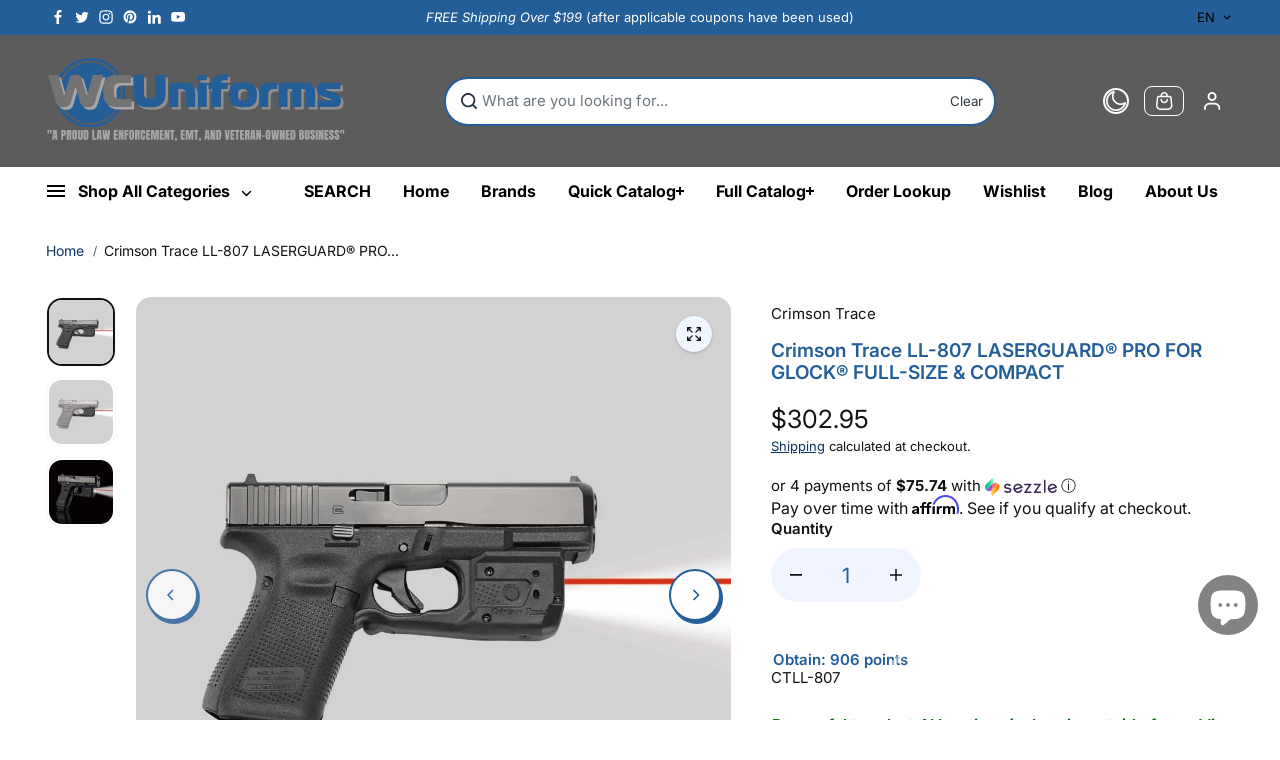

--- FILE ---
content_type: text/javascript; charset=utf-8
request_url: https://wcuniforms.com/products/crimson-trace-ll-807-laserguard-pro-for-glock-full-size-compact.js
body_size: 828
content:
{"id":8081650712730,"title":"Crimson Trace LL-807 LASERGUARD® PRO FOR GLOCK® FULL-SIZE \u0026 COMPACT","handle":"crimson-trace-ll-807-laserguard-pro-for-glock-full-size-compact","description":"\u003ch2\u003eCrimson Trace LL-807 LASERGUARD® PRO FOR GLOCK® FULL-SIZE \u0026amp; COMPACT \u003c\/h2\u003e\u003cp\u003e\u003c\/p\u003e\u003cp\u003eLL-807 Laserguard Pro for GLOCK Full-Size and Compact pistols is a powerful red laser sight and 150 Lumen LED white light in a single compact unit. This illumination and targeting product is activated with Crimson Trace's famed Instinctive Activation, which activates the unit via a front activation button when the pistol is held in a normal firing grip. The LL-807 features four modes of operation (see below), a Master On\/Off Switch, is completely user-installed in moments with no modifications to the gun frame and the laser is user-adjustable for windage and elevation. Offers 2 hours of battery with a single CR2 Lithium battery. This model will fit the follow GLOCK pistols: Third Generation 17, 17L, 19, 22, 23, 24, 25, 31, 32, 34, 35, 37, 38, Gen4 17, 19, 22, 23, 31, 32, 34, 35, 37 and Gen5 17, 19, 19X.\u003c\/p\u003e","published_at":"2019-10-22T13:16:44-07:00","created_at":"2024-03-10T10:45:27-07:00","vendor":"Crimson Trace","type":"","tags":["Crimson Trace","Lasers \u0026 Boresights","Made in the USA","Optics","Ships from MI"],"price":30295,"price_min":30295,"price_max":30295,"available":false,"price_varies":false,"compare_at_price":28999,"compare_at_price_min":28999,"compare_at_price_max":28999,"compare_at_price_varies":false,"variants":[{"id":44530469765274,"title":"Default Title","option1":"Default Title","option2":null,"option3":null,"sku":"CTLL-807","requires_shipping":true,"taxable":true,"featured_image":null,"available":false,"name":"Crimson Trace LL-807 LASERGUARD® PRO FOR GLOCK® FULL-SIZE \u0026 COMPACT","public_title":null,"options":["Default Title"],"price":30295,"weight":454,"compare_at_price":28999,"inventory_management":"shopify","barcode":"610242008186","requires_selling_plan":false,"selling_plan_allocations":[]}],"images":["\/\/cdn.shopify.com\/s\/files\/1\/0631\/4016\/7834\/products\/ll-807_19gen5_classic_web_1-scaled.jpg?v=1710092727","\/\/cdn.shopify.com\/s\/files\/1\/0631\/4016\/7834\/products\/ll-807_19gen5_ghosted_web_1-scaled.jpg?v=1710092727","\/\/cdn.shopify.com\/s\/files\/1\/0631\/4016\/7834\/products\/ll-807_front19gen5_beauty_web-scaled.jpg?v=1710092727"],"featured_image":"\/\/cdn.shopify.com\/s\/files\/1\/0631\/4016\/7834\/products\/ll-807_19gen5_classic_web_1-scaled.jpg?v=1710092727","options":[{"name":"Title","position":1,"values":["Default Title"]}],"url":"\/products\/crimson-trace-ll-807-laserguard-pro-for-glock-full-size-compact","media":[{"alt":"Crimson Trace LL-807 LASERGUARD® PRO FOR GLOCK® FULL-SIZE \u0026 COMPACT - Lasers \u0026amp; Boresights","id":31765471690906,"position":1,"preview_image":{"aspect_ratio":1.0,"height":1000,"width":1000,"src":"https:\/\/cdn.shopify.com\/s\/files\/1\/0631\/4016\/7834\/products\/ll-807_19gen5_classic_web_1-scaled.jpg?v=1710092727"},"aspect_ratio":1.0,"height":1000,"media_type":"image","src":"https:\/\/cdn.shopify.com\/s\/files\/1\/0631\/4016\/7834\/products\/ll-807_19gen5_classic_web_1-scaled.jpg?v=1710092727","width":1000},{"alt":"Crimson Trace LL-807 LASERGUARD® PRO FOR GLOCK® FULL-SIZE \u0026 COMPACT - Lasers \u0026amp; Boresights","id":31765471723674,"position":2,"preview_image":{"aspect_ratio":1.0,"height":1000,"width":1000,"src":"https:\/\/cdn.shopify.com\/s\/files\/1\/0631\/4016\/7834\/products\/ll-807_19gen5_ghosted_web_1-scaled.jpg?v=1710092727"},"aspect_ratio":1.0,"height":1000,"media_type":"image","src":"https:\/\/cdn.shopify.com\/s\/files\/1\/0631\/4016\/7834\/products\/ll-807_19gen5_ghosted_web_1-scaled.jpg?v=1710092727","width":1000},{"alt":"Crimson Trace LL-807 LASERGUARD® PRO FOR GLOCK® FULL-SIZE \u0026 COMPACT - Lasers \u0026amp; Boresights","id":31765471756442,"position":3,"preview_image":{"aspect_ratio":1.0,"height":1000,"width":1000,"src":"https:\/\/cdn.shopify.com\/s\/files\/1\/0631\/4016\/7834\/products\/ll-807_front19gen5_beauty_web-scaled.jpg?v=1710092727"},"aspect_ratio":1.0,"height":1000,"media_type":"image","src":"https:\/\/cdn.shopify.com\/s\/files\/1\/0631\/4016\/7834\/products\/ll-807_front19gen5_beauty_web-scaled.jpg?v=1710092727","width":1000}],"requires_selling_plan":false,"selling_plan_groups":[]}

--- FILE ---
content_type: text/javascript; charset=utf-8
request_url: https://wcuniforms.com/products/crimson-trace-ll-807-laserguard-pro-for-glock-full-size-compact.js
body_size: 876
content:
{"id":8081650712730,"title":"Crimson Trace LL-807 LASERGUARD® PRO FOR GLOCK® FULL-SIZE \u0026 COMPACT","handle":"crimson-trace-ll-807-laserguard-pro-for-glock-full-size-compact","description":"\u003ch2\u003eCrimson Trace LL-807 LASERGUARD® PRO FOR GLOCK® FULL-SIZE \u0026amp; COMPACT \u003c\/h2\u003e\u003cp\u003e\u003c\/p\u003e\u003cp\u003eLL-807 Laserguard Pro for GLOCK Full-Size and Compact pistols is a powerful red laser sight and 150 Lumen LED white light in a single compact unit. This illumination and targeting product is activated with Crimson Trace's famed Instinctive Activation, which activates the unit via a front activation button when the pistol is held in a normal firing grip. The LL-807 features four modes of operation (see below), a Master On\/Off Switch, is completely user-installed in moments with no modifications to the gun frame and the laser is user-adjustable for windage and elevation. Offers 2 hours of battery with a single CR2 Lithium battery. This model will fit the follow GLOCK pistols: Third Generation 17, 17L, 19, 22, 23, 24, 25, 31, 32, 34, 35, 37, 38, Gen4 17, 19, 22, 23, 31, 32, 34, 35, 37 and Gen5 17, 19, 19X.\u003c\/p\u003e","published_at":"2019-10-22T13:16:44-07:00","created_at":"2024-03-10T10:45:27-07:00","vendor":"Crimson Trace","type":"","tags":["Crimson Trace","Lasers \u0026 Boresights","Made in the USA","Optics","Ships from MI"],"price":30295,"price_min":30295,"price_max":30295,"available":false,"price_varies":false,"compare_at_price":28999,"compare_at_price_min":28999,"compare_at_price_max":28999,"compare_at_price_varies":false,"variants":[{"id":44530469765274,"title":"Default Title","option1":"Default Title","option2":null,"option3":null,"sku":"CTLL-807","requires_shipping":true,"taxable":true,"featured_image":null,"available":false,"name":"Crimson Trace LL-807 LASERGUARD® PRO FOR GLOCK® FULL-SIZE \u0026 COMPACT","public_title":null,"options":["Default Title"],"price":30295,"weight":454,"compare_at_price":28999,"inventory_management":"shopify","barcode":"610242008186","requires_selling_plan":false,"selling_plan_allocations":[]}],"images":["\/\/cdn.shopify.com\/s\/files\/1\/0631\/4016\/7834\/products\/ll-807_19gen5_classic_web_1-scaled.jpg?v=1710092727","\/\/cdn.shopify.com\/s\/files\/1\/0631\/4016\/7834\/products\/ll-807_19gen5_ghosted_web_1-scaled.jpg?v=1710092727","\/\/cdn.shopify.com\/s\/files\/1\/0631\/4016\/7834\/products\/ll-807_front19gen5_beauty_web-scaled.jpg?v=1710092727"],"featured_image":"\/\/cdn.shopify.com\/s\/files\/1\/0631\/4016\/7834\/products\/ll-807_19gen5_classic_web_1-scaled.jpg?v=1710092727","options":[{"name":"Title","position":1,"values":["Default Title"]}],"url":"\/products\/crimson-trace-ll-807-laserguard-pro-for-glock-full-size-compact","media":[{"alt":"Crimson Trace LL-807 LASERGUARD® PRO FOR GLOCK® FULL-SIZE \u0026 COMPACT - Lasers \u0026amp; Boresights","id":31765471690906,"position":1,"preview_image":{"aspect_ratio":1.0,"height":1000,"width":1000,"src":"https:\/\/cdn.shopify.com\/s\/files\/1\/0631\/4016\/7834\/products\/ll-807_19gen5_classic_web_1-scaled.jpg?v=1710092727"},"aspect_ratio":1.0,"height":1000,"media_type":"image","src":"https:\/\/cdn.shopify.com\/s\/files\/1\/0631\/4016\/7834\/products\/ll-807_19gen5_classic_web_1-scaled.jpg?v=1710092727","width":1000},{"alt":"Crimson Trace LL-807 LASERGUARD® PRO FOR GLOCK® FULL-SIZE \u0026 COMPACT - Lasers \u0026amp; Boresights","id":31765471723674,"position":2,"preview_image":{"aspect_ratio":1.0,"height":1000,"width":1000,"src":"https:\/\/cdn.shopify.com\/s\/files\/1\/0631\/4016\/7834\/products\/ll-807_19gen5_ghosted_web_1-scaled.jpg?v=1710092727"},"aspect_ratio":1.0,"height":1000,"media_type":"image","src":"https:\/\/cdn.shopify.com\/s\/files\/1\/0631\/4016\/7834\/products\/ll-807_19gen5_ghosted_web_1-scaled.jpg?v=1710092727","width":1000},{"alt":"Crimson Trace LL-807 LASERGUARD® PRO FOR GLOCK® FULL-SIZE \u0026 COMPACT - Lasers \u0026amp; Boresights","id":31765471756442,"position":3,"preview_image":{"aspect_ratio":1.0,"height":1000,"width":1000,"src":"https:\/\/cdn.shopify.com\/s\/files\/1\/0631\/4016\/7834\/products\/ll-807_front19gen5_beauty_web-scaled.jpg?v=1710092727"},"aspect_ratio":1.0,"height":1000,"media_type":"image","src":"https:\/\/cdn.shopify.com\/s\/files\/1\/0631\/4016\/7834\/products\/ll-807_front19gen5_beauty_web-scaled.jpg?v=1710092727","width":1000}],"requires_selling_plan":false,"selling_plan_groups":[]}